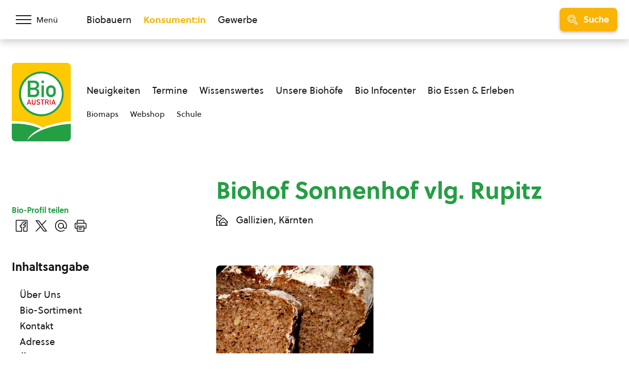

--- FILE ---
content_type: text/html; charset=UTF-8
request_url: https://staging.bio-austria.at/biobauer/biohof-sonnenhof-vlg-rupitz/
body_size: 17329
content:
<!DOCTYPE html>
<html class="no-js" lang="de-DE">
<head>
    <meta charset="UTF-8">
    <meta name="viewport" content="width=device-width, initial-scale=1, maximum-scale=1" >
    <link rel="profile" href="https://gmpg.org/xfn/11">
    <title>Biohof Sonnenhof vlg. Rupitz &#8211; BIO AUSTRIA</title>
<meta name='robots' content='noindex, nofollow' />
	<style>img:is([sizes="auto" i], [sizes^="auto," i]) { contain-intrinsic-size: 3000px 1500px }</style>
	<link rel="preload" href="https://staging.bio-austria.at/app/themes/bioaustria/dist/fonts/Soleil-Regular.woff2" as="font" type="font/woff2" crossorigin>
<link rel="alternate" type="application/rss+xml" title="BIO AUSTRIA &raquo; Feed" href="https://staging.bio-austria.at/feed/" />
<link rel="alternate" type="text/calendar" title="BIO AUSTRIA &raquo; iCal Feed" href="https://staging.bio-austria.at/events/?ical=1" />
<link rel="icon" href="/app/themes/bioaustria/dist/favicon/favicon.ico" sizes="any"><link rel="icon" href="/app/themes/bioaustria/dist/favicon/icon.svg" type="image/svg+xml"><link rel="apple-touch-icon" href="/app/themes/bioaustria/dist/favicon/apple-touch-icon.png"><link rel="manifest" href="/app/themes/bioaustria/dist/favicon/manifest.json" crossOrigin="use-credentials"><style id='safe-svg-svg-icon-style-inline-css' type='text/css'>
.safe-svg-cover{text-align:center}.safe-svg-cover .safe-svg-inside{display:inline-block;max-width:100%}.safe-svg-cover svg{fill:currentColor;height:100%;max-height:100%;max-width:100%;width:100%}

</style>
<link data-minify="1" rel='stylesheet' id='eeb-css-frontend-css' href='https://staging.bio-austria.at/app/cache/min/1/app/plugins/email-encoder-bundle/assets/css/style.css?ver=1768227975' type='text/css' media='all' />
<link rel='stylesheet' id='search-filter-plugin-styles-css' href='https://staging.bio-austria.at/app/plugins/search-filter-pro/public/assets/css/search-filter.min.css?ver=2.5.21' type='text/css' media='all' />
<link data-minify="1" rel='stylesheet' id='wp-members-css' href='https://staging.bio-austria.at/app/cache/min/1/app/plugins/wp-members/assets/css/forms/generic-no-float.css?ver=1762879411' type='text/css' media='all' />
<link data-minify="1" rel='stylesheet' id='woda-main-css' href='https://staging.bio-austria.at/app/cache/min/1/app/themes/bioaustria/dist/css/main-BB1f63xB.css?ver=1768227975' type='text/css' media='all' />
<link data-minify="1" rel='stylesheet' id='woda-print-css' href='https://staging.bio-austria.at/app/cache/min/1/app/themes/bioaustria/dist/css/print-DRNN1xWj.css?ver=1762879411' type='text/css' media='all' />
<style id='rocket-lazyload-inline-css' type='text/css'>
.rll-youtube-player{position:relative;padding-bottom:56.23%;height:0;overflow:hidden;max-width:100%;}.rll-youtube-player:focus-within{outline: 2px solid currentColor;outline-offset: 5px;}.rll-youtube-player iframe{position:absolute;top:0;left:0;width:100%;height:100%;z-index:100;background:0 0}.rll-youtube-player img{bottom:0;display:block;left:0;margin:auto;max-width:100%;width:100%;position:absolute;right:0;top:0;border:none;height:auto;-webkit-transition:.4s all;-moz-transition:.4s all;transition:.4s all}.rll-youtube-player img:hover{-webkit-filter:brightness(75%)}.rll-youtube-player .play{height:100%;width:100%;left:0;top:0;position:absolute;background:url(https://staging.bio-austria.at/app/plugins/wp-rocket/assets/img/youtube.png) no-repeat center;background-color: transparent !important;cursor:pointer;border:none;}.wp-embed-responsive .wp-has-aspect-ratio .rll-youtube-player{position:absolute;padding-bottom:0;width:100%;height:100%;top:0;bottom:0;left:0;right:0}
</style>
<script type="text/javascript" src="https://staging.bio-austria.at/wp/wp-includes/js/jquery/jquery.js?ver=3.7.1" id="jquery-core-js"></script>
<script type="text/javascript" src="https://staging.bio-austria.at/wp/wp-includes/js/jquery/jquery-migrate.js?ver=3.4.1" id="jquery-migrate-js"></script>
<script type="text/javascript" src="https://staging.bio-austria.at/app/plugins/email-encoder-bundle/assets/js/custom.js?ver=2c542c9989f589cd5318f5cef6a9ecd7" id="eeb-js-frontend-js"></script>
<script type="text/javascript" id="search-filter-plugin-build-js-extra">
/* <![CDATA[ */
var SF_LDATA = {"ajax_url":"https:\/\/staging.bio-austria.at\/wp\/wp-admin\/admin-ajax.php","home_url":"https:\/\/staging.bio-austria.at\/","extensions":[]};
/* ]]> */
</script>
<script type="text/javascript" src="https://staging.bio-austria.at/app/plugins/search-filter-pro/public/assets/js/search-filter-build.min.js?ver=2.5.21" id="search-filter-plugin-build-js"></script>
<script type="text/javascript" src="https://staging.bio-austria.at/app/plugins/search-filter-pro/public/assets/js/chosen.jquery.min.js?ver=2.5.21" id="search-filter-plugin-chosen-js"></script>
<link rel="https://api.w.org/" href="https://staging.bio-austria.at/wp-json/" /><link rel="alternate" title="JSON" type="application/json" href="https://staging.bio-austria.at/wp-json/wp/v2/acm_profile/149304" /><link rel="EditURI" type="application/rsd+xml" title="RSD" href="https://staging.bio-austria.at/wp/xmlrpc.php?rsd" />
<meta name="generator" content="WordPress 6.7.4" />
<link rel="canonical" href="https://staging.bio-austria.at/biobauer/biohof-sonnenhof-vlg-rupitz/" />
<link rel='shortlink' href='https://staging.bio-austria.at/?p=149304' />
<link rel="alternate" title="oEmbed (JSON)" type="application/json+oembed" href="https://staging.bio-austria.at/wp-json/oembed/1.0/embed?url=https%3A%2F%2Fstaging.bio-austria.at%2Fbiobauer%2Fbiohof-sonnenhof-vlg-rupitz%2F" />
<link rel="alternate" title="oEmbed (XML)" type="text/xml+oembed" href="https://staging.bio-austria.at/wp-json/oembed/1.0/embed?url=https%3A%2F%2Fstaging.bio-austria.at%2Fbiobauer%2Fbiohof-sonnenhof-vlg-rupitz%2F&#038;format=xml" />
<meta name="tec-api-version" content="v1"><meta name="tec-api-origin" content="https://staging.bio-austria.at"><link rel="alternate" href="https://staging.bio-austria.at/wp-json/tribe/events/v1/" /><style>@font-face{font-family:'Arsilon';src:url("https://staging.bio-austria.at/app/themes/bioaustria/dist/fonts/Arsilon.woff2")format("woff2"),url("https://staging.bio-austria.at/app/themes/bioaustria/dist/fonts/Arsilon.woff")format("woff");font-weight:400;font-display:swap;}
@font-face{font-family:'Sirba';src:url("https://staging.bio-austria.at/app/themes/bioaustria/dist/fonts/Sirba-Black.woff2")format("woff2"),url("https://staging.bio-austria.at/app/themes/bioaustria/dist/fonts/Sirba-Black.woff")format("woff");font-weight:900;font-display:swap;}
@font-face{font-family:'Sirba';src:url("https://staging.bio-austria.at/app/themes/bioaustria/dist/fonts/Sirba-Bold.woff2")format("woff2"),url("https://staging.bio-austria.at/app/themes/bioaustria/dist/fonts/Sirba-Bold.woff")format("woff");font-weight:700;font-display:swap;}
@font-face{font-family:'Sirba';src:url("https://staging.bio-austria.at/app/themes/bioaustria/dist/fonts/Sirba-Italic.woff2")format("woff2"),url("https://staging.bio-austria.at/app/themes/bioaustria/dist/fonts/Sirba-Italic.woff")format("woff");font-weight:400;font-style:italic;font-display:swap;}
@font-face{font-family:'Sirba';src:url("https://staging.bio-austria.at/app/themes/bioaustria/dist/fonts/Sirba-Regular.woff2")format("woff2"),url("https://staging.bio-austria.at/app/themes/bioaustria/dist/fonts/Sirba-Regular.woff")format("woff");font-weight:400;font-display:swap;}
@font-face{font-family:'Soleil';src:url("https://staging.bio-austria.at/app/themes/bioaustria/dist/fonts/Soleil-Bold.woff2")format("woff2"),url("https://staging.bio-austria.at/app/themes/bioaustria/dist/fonts/Soleil-Bold.woff")format("woff");font-weight:700;font-display:swap;}
@font-face{font-family:'Soleil';src:url("https://staging.bio-austria.at/app/themes/bioaustria/dist/fonts/Soleil-Extrabold.woff2")format("woff2"),url("https://staging.bio-austria.at/app/themes/bioaustria/dist/fonts/Soleil-Extrabold.woff")format("woff");font-weight:800;font-display:swap;}
@font-face{font-family:'Soleil';src:url("https://staging.bio-austria.at/app/themes/bioaustria/dist/fonts/Soleil-Italic.woff2")format("woff2"),url("https://staging.bio-austria.at/app/themes/bioaustria/dist/fonts/Soleil-Italic.woff")format("woff");font-weight:400;font-style:italic;font-display:swap;}
@font-face{font-family:'Soleil';src:url("https://staging.bio-austria.at/app/themes/bioaustria/dist/fonts/Soleil-Regular.woff2")format("woff2"),url("https://staging.bio-austria.at/app/themes/bioaustria/dist/fonts/Soleil-Regular.woff")format("woff");font-weight:400;font-display:swap;}
@font-face{font-family:'lg';src:url("https://staging.bio-austria.at/app/themes/bioaustria/dist/fonts/lg.woff")format("woff"),url("https://staging.bio-austria.at/app/themes/bioaustria/dist/fonts/lg.ttf")format("truetype");font-weight:400;font-display:swap;}</style><noscript><style id="rocket-lazyload-nojs-css">.rll-youtube-player, [data-lazy-src]{display:none !important;}</style></noscript></head>
<body class="acm_profile-template-default single single-acm_profile postid-149304 wp-embed-responsive tribe-no-js domain-konsument">
    <div id="root">
                        <header class="header">
            <div id="header-main" class="header__top">
                <div class="header__container header__container--top container">
                    <div class="header__left">
                        <div class="header__menu-toggle">
                            <button id="main-menu-toggle" class="menu-toggle menu-toggle--menu" aria-label="Menü öffnen/schließen">
                                <span class="menu-toggle__hamburger">
                                    <span></span>
                                </span>
                                    <span class="menu-toggle__label">
                                    <span>Menü</span>
                                    <span>Schließen</span>
                                </span>
                            </button>
                        </div>
                    </div>
                    <div class="header__mid">
                        <div class="header__split">
                                    <ul  class="nav-menu">
            <li class="">
                <a
                    href="https://staging.bio-austria.at/bio-bauern/"
                    aria-label="Zum Biobauern Bereich wechseln"
                >Biobauern</a>
            </li>
            <li class="current-menu-item">
                <a
                    href="https://staging.bio-austria.at/bio-konsument/"
                    aria-label="Zum Konsument:innen Bereich wechseln"
                >Konsument:in</a>
            </li>
            <li class="">
                <a
                    href="https://staging.bio-austria.at/bio-partner/"
                    aria-label="Zum Bereich für Gewerbe wechseln"
                >Gewerbe</a>
            </li>
        </ul>
                                                            </div>
                    </div>
                    <div class="header__right">
                        <div class="header__search-toggle">
                            <button id="search-toggle" class="menu-toggle menu-toggle--search button button--yellow button--icon button--md">
                                        <i  class="icon button__icon"><svg version="1.1" id="Layer_1" xmlns="http://www.w3.org/2000/svg" x="0" y="0" viewBox="0 0 24 24" xml:space="preserve"><path d="M9.608 15.522a5.92 5.92 0 01-5.914-5.914 5.92 5.92 0 015.914-5.914 5.92 5.92 0 015.914 5.914 5.92 5.92 0 01-5.914 5.914zm0-10.328c-2.434 0-4.414 1.98-4.414 4.414s1.98 4.414 4.414 4.414 4.414-1.98 4.414-4.414-1.98-4.414-4.414-4.414z"/><path d="M21.411 24.006c-.694 0-1.345-.27-1.835-.76l-5.264-5.264a9.553 9.553 0 01-6.706 1.022 9.537 9.537 0 01-6.058-4.165C-1.336 10.396-.068 4.436 4.374 1.552A9.551 9.551 0 019.589.006a9.581 9.581 0 018.07 4.372 9.666 9.666 0 01.319 9.933l5.267 5.265c.49.49.76 1.142.76 1.835 0 .694-.271 1.345-.76 1.835s-1.141.76-1.834.76zm-6.986-7.721c.2 0 .389.078.531.22l5.68 5.68c.207.207.482.321.775.321a1.093 1.093 0 00.774-1.87l-5.648-5.646a.751.751 0 01-.134-.972 8.113 8.113 0 00-.001-8.824A8.049 8.049 0 0011.29 1.68a8.062 8.062 0 00-6.1 1.13C3.378 3.987 2.131 5.803 1.68 7.923s-.051 4.286 1.126 6.099a8.049 8.049 0 005.112 3.514 8.059 8.059 0 006.1-1.13.743.743 0 01.407-.121z"/></svg></i>
                                        <span class="menu-toggle__label">Suche</span>
                            </button>
                        </div>
                                                <span class="header__slogan"><span>Bio,</span>
<span>lebendig,</span>
<span>und voller Vielfalt.</span></span>                                <a  class="logo header__logo header__logo--top" href="https://staging.bio-austria.at/bio-konsument/">
                        <img
                src="https://staging.bio-austria.at/app/themes/bioaustria/dist/images/bio-austria-logo.svg"
                alt="Bio Austria Logo"
                width="60"
                height="80">
                </a>
                            </div>
                </div>
            </div>
            <div class="header__bottom">
                <div class="header__container header__container--bottom container">
                    <div class="header__left">
                                <a  class="logo header__logo header__logo--bottom" href="https://staging.bio-austria.at/bio-konsument/">
                        <img
                src="https://staging.bio-austria.at/app/themes/bioaustria/dist/images/bio-austria-logo.svg"
                alt="Bio Austria Logo"
                width="120"
                height="160">
                </a>
                            </div>
                    <div class="header__mid">
                        <div class="header__nav-wrap">
                            <ul id="menu-konsument-navigation" class="nav-menu nav-menu--primary"><li id="menu-item-87579" class="menu-item menu-item-type-post_type menu-item-object-page menu-item-87579"><a href="https://staging.bio-austria.at/bio-konsument/neuigkeiten/">Neuigkeiten</a></li>
<li id="menu-item-87580" class="menu-item menu-item-type-post_type menu-item-object-page menu-item-87580"><a href="https://staging.bio-austria.at/bio-konsument/termine/">Termine</a></li>
<li id="menu-item-87581" class="menu-item menu-item-type-post_type menu-item-object-page menu-item-87581"><a href="https://staging.bio-austria.at/bio-konsument/was-ist-bio/">Wissenswertes</a></li>
<li id="menu-item-96676" class="menu-item menu-item-type-post_type menu-item-object-page menu-item-96676"><a href="https://staging.bio-austria.at/bio-konsument/unsere-biobaeuerinnen-und-bauern/">Unsere Biohöfe</a></li>
<li id="menu-item-87583" class="menu-item menu-item-type-post_type menu-item-object-page menu-item-87583"><a href="https://staging.bio-austria.at/bio-konsument/bio-infocenter/">Bio Infocenter</a></li>
<li id="menu-item-98165" class="menu-item menu-item-type-post_type menu-item-object-page menu-item-98165"><a href="https://staging.bio-austria.at/bio-konsument/bio-erleben/" title="#">Bio Essen &#038; Erleben</a></li>
</ul><ul id="menu-konsument-navigation-2" class="nav-menu nav-menu--secondary"><li id="menu-item-99418" class="menu-item menu-item-type-custom menu-item-object-custom menu-item-99418"><a href="https://staging.bio-austria.at/biomap/">Biomaps</a></li>
<li id="menu-item-99419" class="menu-item menu-item-type-custom menu-item-object-custom menu-item-99419"><a href="https://shop.bio-austria.at/">Webshop</a></li>
<li id="menu-item-138835" class="menu-item menu-item-type-custom menu-item-object-custom menu-item-138835"><a href="https://staging.bio-austria.at/bio-konsument/bio-infocenter/schule/">Schule</a></li>
</ul>                        </div>
                    </div>
                    <div class="header__right"></div>
                </div>
            </div>
        </header>
                        <div id="search-bar" class="search-bar">
            <div class="search-bar__container">
                <div class="search-bar__form">
                            <div  class="search-form">
            <form role="search" method="get" class="search-form__form" action="https://staging.bio-austria.at/suche/">
                <label>
                    <span class="screen-reader-text">Suche</span>
                    <input type="search" class="search-field" placeholder="Neuigkeiten, Termine, &nbsp;…" value="" name="_sf_s">
                            <i  class="icon"><svg version="1.1" id="Layer_1" xmlns="http://www.w3.org/2000/svg" x="0" y="0" viewBox="0 0 24 24" xml:space="preserve"><path d="M9.608 15.522a5.92 5.92 0 01-5.914-5.914 5.92 5.92 0 015.914-5.914 5.92 5.92 0 015.914 5.914 5.92 5.92 0 01-5.914 5.914zm0-10.328c-2.434 0-4.414 1.98-4.414 4.414s1.98 4.414 4.414 4.414 4.414-1.98 4.414-4.414-1.98-4.414-4.414-4.414z"/><path d="M21.411 24.006c-.694 0-1.345-.27-1.835-.76l-5.264-5.264a9.553 9.553 0 01-6.706 1.022 9.537 9.537 0 01-6.058-4.165C-1.336 10.396-.068 4.436 4.374 1.552A9.551 9.551 0 019.589.006a9.581 9.581 0 018.07 4.372 9.666 9.666 0 01.319 9.933l5.267 5.265c.49.49.76 1.142.76 1.835 0 .694-.271 1.345-.76 1.835s-1.141.76-1.834.76zm-6.986-7.721c.2 0 .389.078.531.22l5.68 5.68c.207.207.482.321.775.321a1.093 1.093 0 00.774-1.87l-5.648-5.646a.751.751 0 01-.134-.972 8.113 8.113 0 00-.001-8.824A8.049 8.049 0 0011.29 1.68a8.062 8.062 0 00-6.1 1.13C3.378 3.987 2.131 5.803 1.68 7.923s-.051 4.286 1.126 6.099a8.049 8.049 0 005.112 3.514 8.059 8.059 0 006.1-1.13.743.743 0 01.407-.121z"/></svg></i>
                        </label>
                <did style="display:none;">
                    <input type="hidden" value="konsument" name="d">
                </did>
                <input type="submit" class="search-submit" value="Finden">
            </form>
        </div>
                            <button class="search-bar__close" data-se-toggle>        <i  class="icon"><svg xmlns="http://www.w3.org/2000/svg" viewBox="0 0 24 24"><path d="M14.3 12.179a.25.25 0 010-.354l9.263-9.262A1.5 1.5 0 0021.439.442L12.177 9.7a.25.25 0 01-.354 0L2.561.442A1.5 1.5 0 00.439 2.563L9.7 11.825a.25.25 0 010 .354L.439 21.442a1.5 1.5 0 002.122 2.121l9.262-9.263a.25.25 0 01.354 0l9.262 9.263a1.5 1.5 0 002.122-2.121z"/></svg></i>
        </button>
                </div>
            </div>
        </div>
                        <div id="mobile-menu" class="mobile-menu">
            <div class="mobile-menu__domain-menu">
                        <ul  class="nav-menu nav-menu--nowrap">
            <li class="">
                <a
                    href="https://staging.bio-austria.at/bio-bauern/"
                    aria-label="Zum Biobauern Bereich wechseln"
                >Biobauern</a>
            </li>
            <li class="current-menu-item">
                <a
                    href="https://staging.bio-austria.at/bio-konsument/"
                    aria-label="Zum Konsument:innen Bereich wechseln"
                >Konsument:in</a>
            </li>
            <li class="">
                <a
                    href="https://staging.bio-austria.at/bio-partner/"
                    aria-label="Zum Bereich für Gewerbe wechseln"
                >Gewerbe</a>
            </li>
        </ul>
                    </div>
            <div class="mobile-menu__scroll-container">
                <div class="mobile-menu__top">
                            <a  class="logo mobile-menu__logo" href="https://staging.bio-austria.at/bio-konsument/">
                        <img
                src="https://staging.bio-austria.at/app/themes/bioaustria/dist/images/bio-austria-logo.svg"
                alt="Bio Austria Logo"
                width="120"
                height="160">
                </a>
                            <div class="mobile-menu__search">
                                <div  class="search-form">
            <form role="search" method="get" class="search-form__form" action="https://staging.bio-austria.at/suche/">
                <label>
                    <span class="screen-reader-text">Suche</span>
                    <input type="search" class="search-field" placeholder="Neuigkeiten, Termine, &nbsp;…" value="" name="_sf_s">
                            <i  class="icon"><svg version="1.1" id="Layer_1" xmlns="http://www.w3.org/2000/svg" x="0" y="0" viewBox="0 0 24 24" xml:space="preserve"><path d="M9.608 15.522a5.92 5.92 0 01-5.914-5.914 5.92 5.92 0 015.914-5.914 5.92 5.92 0 015.914 5.914 5.92 5.92 0 01-5.914 5.914zm0-10.328c-2.434 0-4.414 1.98-4.414 4.414s1.98 4.414 4.414 4.414 4.414-1.98 4.414-4.414-1.98-4.414-4.414-4.414z"/><path d="M21.411 24.006c-.694 0-1.345-.27-1.835-.76l-5.264-5.264a9.553 9.553 0 01-6.706 1.022 9.537 9.537 0 01-6.058-4.165C-1.336 10.396-.068 4.436 4.374 1.552A9.551 9.551 0 019.589.006a9.581 9.581 0 018.07 4.372 9.666 9.666 0 01.319 9.933l5.267 5.265c.49.49.76 1.142.76 1.835 0 .694-.271 1.345-.76 1.835s-1.141.76-1.834.76zm-6.986-7.721c.2 0 .389.078.531.22l5.68 5.68c.207.207.482.321.775.321a1.093 1.093 0 00.774-1.87l-5.648-5.646a.751.751 0 01-.134-.972 8.113 8.113 0 00-.001-8.824A8.049 8.049 0 0011.29 1.68a8.062 8.062 0 00-6.1 1.13C3.378 3.987 2.131 5.803 1.68 7.923s-.051 4.286 1.126 6.099a8.049 8.049 0 005.112 3.514 8.059 8.059 0 006.1-1.13.743.743 0 01.407-.121z"/></svg></i>
                        </label>
                <did style="display:none;">
                    <input type="hidden" value="konsument" name="d">
                </did>
                <input type="submit" class="search-submit" value="Finden">
            </form>
        </div>
                            </div>
                    <div></div>
                </div>
                <div class="mobile-menu__menu-wrap">
                    <div class="mobile-menu__menu">
                                                <ul id="menu-konsument-hauptmenue" class="nav-menu nav-menu--main"><li id="menu-item-87164" class="menu-item menu-item-type-custom menu-item-object-custom menu-item-has-children menu-item-87164"><a href="#">Aktuelles</a>
<ul class="sub-menu">
	<li id="menu-item-96270" class="menu-item menu-item-type-post_type menu-item-object-page menu-item-96270"><a href="https://staging.bio-austria.at/bio-konsument/neuigkeiten/">Neuigkeiten</a></li>
	<li id="menu-item-96271" class="menu-item menu-item-type-post_type menu-item-object-page menu-item-96271"><a href="https://staging.bio-austria.at/bio-konsument/termine/">Termine</a></li>
</ul>
</li>
<li id="menu-item-96276" class="menu-item menu-item-type-post_type menu-item-object-page menu-item-has-children menu-item-96276"><a href="https://staging.bio-austria.at/bio-konsument/was-ist-bio/">Wissenswertes zu Bio</a>
<ul class="sub-menu">
	<li id="menu-item-96279" class="menu-item menu-item-type-post_type menu-item-object-page menu-item-96279"><a href="https://staging.bio-austria.at/bio-konsument/was-ist-bio/was-bedeutet-bio/">Was ist Bio?</a></li>
	<li id="menu-item-87175" class="menu-item menu-item-type-post_type menu-item-object-page menu-item-87175"><a href="https://staging.bio-austria.at/bio-konsument/was-ist-bio/bio-einfach-verstehen/">Bio einfach verstehen?</a></li>
	<li id="menu-item-96281" class="menu-item menu-item-type-post_type menu-item-object-page menu-item-96281"><a href="https://staging.bio-austria.at/bio-konsument/was-ist-bio/wir-schauen-aufs-ganze/">Wir schauen aufs Ganze</a></li>
	<li id="menu-item-87195" class="menu-item menu-item-type-post_type menu-item-object-page menu-item-87195"><a href="https://staging.bio-austria.at/bio-konsument/was-ist-bio/faq/">FAQ</a></li>
</ul>
</li>
<li id="menu-item-96316" class="menu-item menu-item-type-post_type menu-item-object-page menu-item-has-children menu-item-96316"><a href="https://staging.bio-austria.at/bio-konsument/unsere-biobaeuerinnen-und-bauern/">Unsere Biobäuerinnen und -bauern</a>
<ul class="sub-menu">
	<li id="menu-item-96326" class="menu-item menu-item-type-post_type menu-item-object-page menu-item-96326"><a href="https://staging.bio-austria.at/bio-konsument/unsere-biobaeuerinnen-und-bauern/auszeichnungen/">Auszeichnungen</a></li>
	<li id="menu-item-87200" class="menu-item menu-item-type-post_type menu-item-object-page menu-item-87200"><a href="https://staging.bio-austria.at/bio-konsument/unsere-biobaeuerinnen-und-bauern/schaubauernhoefe/">Schau zum Biobauernhof</a></li>
	<li id="menu-item-87201" class="menu-item menu-item-type-post_type menu-item-object-page menu-item-87201"><a href="https://staging.bio-austria.at/bio-konsument/unsere-biobaeuerinnen-und-bauern/info-bio-baeuerinnen/">Info Bio-Bäuerinnen</a></li>
	<li id="menu-item-87185" class="menu-item menu-item-type-custom menu-item-object-custom menu-item-87185"><a href="https://staging.bio-austria.at/bio-konsument/bauernprofile/">Unsere <span class="small-caps">BIO AUSTRIA</span> Betriebe</a></li>
</ul>
</li>
<li id="menu-item-87184" class="menu-item menu-item-type-post_type menu-item-object-page menu-item-has-children menu-item-87184"><a href="https://staging.bio-austria.at/bio-konsument/bio-infocenter/">Bio-Infocenter</a>
<ul class="sub-menu">
	<li id="menu-item-87197" class="menu-item menu-item-type-post_type menu-item-object-page menu-item-87197"><a href="https://staging.bio-austria.at/bio-konsument/downloadcenter/">Downloadcenter</a></li>
	<li id="menu-item-87203" class="menu-item menu-item-type-post_type menu-item-object-page menu-item-87203"><a href="https://staging.bio-austria.at/bio-konsument/biolife/">BioLife</a></li>
	<li id="menu-item-96368" class="menu-item menu-item-type-custom menu-item-object-custom menu-item-96368"><a href="https://staging.bio-austria.at/bio-konsument/bio-infocenter/#biolife-einkaufsfuehrer-broschueren">Einkaufsführer, Broschüren</a></li>
	<li id="menu-item-87177" class="menu-item menu-item-type-custom menu-item-object-custom menu-item-87177"><a href="https://staging.bio-austria.at/biomap/">Biomaps</a></li>
	<li id="menu-item-98668" class="menu-item menu-item-type-custom menu-item-object-custom menu-item-98668"><a href="https://staging.bio-austria.at/bio-konsument/bio-infocenter/#bio-produkte-produktkarten-lebensmittel-der-woche">Bio-Produkte</a></li>
	<li id="menu-item-98669" class="menu-item menu-item-type-custom menu-item-object-custom menu-item-98669"><a href="https://staging.bio-austria.at/bio-konsument/bio-infocenter/#bio-rezepte-rezept-einsenden">Bio-Rezepte</a></li>
	<li id="menu-item-96370" class="menu-item menu-item-type-custom menu-item-object-custom menu-item-96370"><a href="https://staging.bio-austria.at/bio-konsument/downloadcenter/?_sft_k_downloadtyp=filme">Filme</a></li>
	<li id="menu-item-148174" class="menu-item menu-item-type-custom menu-item-object-custom menu-item-148174"><a href="https://staging.bio-austria.at/bio-konsument/was-ist-bio/bio-einfach-verstehen/#bio-austria-podcast-lets-talk-about-bio">Podcast Let´s talk about Bio</a></li>
	<li id="menu-item-139343" class="menu-item menu-item-type-post_type menu-item-object-page menu-item-139343"><a href="https://staging.bio-austria.at/bio-konsument/bio-infocenter/schule/">Bio für Kinder und Schulen</a></li>
</ul>
</li>
<li id="menu-item-98164" class="menu-item menu-item-type-post_type menu-item-object-page menu-item-has-children menu-item-98164"><a href="https://staging.bio-austria.at/bio-konsument/bio-erleben/" title="#">Bio Essen &#038; Erleben</a>
<ul class="sub-menu">
	<li id="menu-item-151945" class="menu-item menu-item-type-custom menu-item-object-custom menu-item-151945"><a href="https://staging.bio-austria.at/bio-konsument/bio-erleben/#bio-urlaub">Bio-Urlaub</a></li>
	<li id="menu-item-151942" class="menu-item menu-item-type-custom menu-item-object-custom menu-item-151942"><a href="https://staging.bio-austria.at/bio-konsument/bio-erleben/#bio-freizeit">Bio-Freizeit</a></li>
	<li id="menu-item-134777" class="menu-item menu-item-type-custom menu-item-object-custom menu-item-134777"><a href="https://staging.bio-austria.at/bio-konsument/bio-erleben/#urlaub-am-biobauernhof">Urlaub am Biobauernhof</a></li>
	<li id="menu-item-151946" class="menu-item menu-item-type-custom menu-item-object-custom menu-item-151946"><a href="https://staging.bio-austria.at/bio-konsument/bio-erleben/#bio-gastronomie">Bio-Gastronomie</a></li>
	<li id="menu-item-87187" class="menu-item menu-item-type-post_type menu-item-object-page menu-item-87187"><a href="https://staging.bio-austria.at/bio-konsument/bio-erleben/bio-gastro-trophy/">BIO GASTRO TROPHY</a></li>
</ul>
</li>
<li id="menu-item-87233" class="menu-item menu-item-type-custom menu-item-object-custom menu-item-has-children menu-item-87233"><a href="https://staging.bio-austria.at/bio-austria/"><span class="small-caps">BIO AUSTRIA</span></a>
<ul class="sub-menu">
	<li id="menu-item-99624" class="menu-item menu-item-type-post_type menu-item-object-page menu-item-99624"><a href="https://staging.bio-austria.at/links-fuer-konsumenten/">Linksammlung für Konsumenten</a></li>
	<li id="menu-item-87262" class="neu menu-item menu-item-type-post_type menu-item-object-page menu-item-87262"><a href="https://staging.bio-austria.at/fotogalerie-konsumenten/">Fotogalerie</a></li>
	<li id="menu-item-87204" class="menu-item menu-item-type-post_type menu-item-object-page menu-item-87204"><a href="https://staging.bio-austria.at/bio-konsument/kontakt/">Kontakt</a></li>
	<li id="menu-item-87264" class="menu-item menu-item-type-post_type menu-item-object-page menu-item-87264"><a href="https://staging.bio-austria.at/newsletter/">Newsletter Anmeldung</a></li>
</ul>
</li>
</ul>                    </div>
                </div>
            </div>
        </div>
        <main id="site-content" role="main">
    <script type="application/ld+json">{
    "@context": "https://schema.org",
    "@type": "LocalBusiness",
    "name": "Biohof Sonnenhof vlg. Rupitz",
    "description": "Bio-Betrieb Biohof Sonnenhof vlg. Rupitz in Gallizien, Mitglied bei Bio Austria",
    "url": "https://staging.bio-austria.at/biobauer/biohof-sonnenhof-vlg-rupitz/",
    "address": {
        "@type": "PostalAddress",
        "streetAddress": "Goritschach 10",
        "postalCode": "9132",
        "addressLocality": "Gallizien",
        "addressRegion": "Kärnten",
        "addressCountry": "AT"
    },
    "email": "naturkindergarten@gmx.at",
    "sameAs": [
        "https://www.schuleambauernhof.at/betrieb/katrin-freimuth/"
    ],
    "additionalType": [
        "https://schema.org/Store",
        "https://schema.org/FoodEstablishment"
    ],
    "knowsAbout": "Organic Agriculture"
}</script>        <div class="container container--sidebar-content">
            <article id="cs-ueber-uns" class="block-content content content--offset article toc-container">
                        <header  class="single-header content__header single-header--acm_profile single-header--no-image">
            <div class="single-header__content">
                <h1 class="single-header__title">Biohof Sonnenhof vlg. Rupitz</h1>
                <span class="single-header__sub">        <ul  class="inline-list inline-list--gap-lg">
            <li>        <div  class="icon-text icon-text--lg">
            <i class="icon-text__icon"><svg version="1.1" id="Regular" xmlns="http://www.w3.org/2000/svg" x="0" y="0" viewBox="0 0 24 24" xml:space="preserve"><path d="M.749 24.003a.75.75 0 01-.75-.75V7.503a6.04 6.04 0 013.367-5.387 5.932 5.932 0 012.625-.609 6.045 6.045 0 015.401 3.366.75.75 0 01-1.347.658 4.536 4.536 0 00-4.052-2.524c-.686 0-1.348.154-1.968.456a4.531 4.531 0 00-2.526 4.04h7.5a.75.75 0 010 1.5h-7.5v3h2.25a.75.75 0 010 1.5h-2.25v9h2.25a.75.75 0 010 1.5h-3z"/><path d="M6.749 24.003a.75.75 0 01-.75-.75v-6.439l-.22.22a.744.744 0 01-1.06 0 .752.752 0 010-1.061l7.939-7.939c.424-.425.99-.659 1.591-.659s1.166.234 1.591.658l7.94 7.94a.752.752 0 01-.53 1.281.743.743 0 01-.53-.22l-.22-.22v6.439a.75.75 0 01-.75.75H6.749zm14.25-1.5v-7.189l-6.219-6.22c-.142-.141-.33-.219-.531-.219s-.389.078-.531.219l-6.219 6.219v7.189h1.5v-3.75a2.252 2.252 0 012.25-2.25h6a2.252 2.252 0 012.25 2.25v3.75h1.5zm-3 0v-3.75a.75.75 0 00-.75-.75h-6a.75.75 0 00-.75.75v3.75h7.5z"/><path d="M14.249 13.878a.796.796 0 01-.13-.011 1.126 1.126 0 01-.983-.983.698.698 0 010-.26c.06-.513.47-.923.983-.983a.717.717 0 01.262 0c.513.06.922.47.982.983a.698.698 0 010 .26c-.061.513-.47.923-.983.983a.798.798 0 01-.131.011z"/></svg></i>
            <span class="icon-text__text">Gallizien, Kärnten</span>        </div>
        </li>        </ul>
        </span>            </div>
                        <div class="farmer-header"><div class="farmer-header__profile-pic"><img src="https://staging.bio-austria.at/app/uploads/acm-media/2EEEED41-DA7E-418D-BFC8-AA260DEAA61C-thumbnail.jpeg" alt="" width="600" height="640"></div><figcaption class="farmer-header__copyright">© © Pixelio.de</figcaption></div>        </header>
        <section class="content__section content__section--farmer-products" id="cs-sortiment">
            <h2>Bio-Sortiment</h2>
                    <ul class="product-list inline-list inline-list--divider inline-list--lg inline-list--green inline-list--float">
            <li>Brot</li><li>Gebäck</li><li>Geflügel</li><li>Honig und Imkereiprodukte</li><li>Liköre</li><li>Mehlspeisen</li><li>Nüsse</li>        </ul>
                <dl class="product-list product-list--details hidden-force">
                            <dt>Brot</dt>
                <dd>
                    <ul class="inline-list inline-list--divider inline-list--green">
                        <li>Brot</li>                    </ul>
                </dd>
                            <dt>Gebäck</dt>
                <dd>
                    <ul class="inline-list inline-list--divider inline-list--green">
                        <li>Gebäck</li>                    </ul>
                </dd>
                            <dt>Geflügel</dt>
                <dd>
                    <ul class="inline-list inline-list--divider inline-list--green">
                        <li>Geflügel</li>                    </ul>
                </dd>
                            <dt>Honig und Imkereiprodukte</dt>
                <dd>
                    <ul class="inline-list inline-list--divider inline-list--green">
                        <li>Honig und Imkereiprodukte</li>                    </ul>
                </dd>
                            <dt>Liköre</dt>
                <dd>
                    <ul class="inline-list inline-list--divider inline-list--green">
                        <li>Liköre</li>                    </ul>
                </dd>
                            <dt>Mehlspeisen</dt>
                <dd>
                    <ul class="inline-list inline-list--divider inline-list--green">
                        <li>Mehlspeisen</li>                    </ul>
                </dd>
                            <dt>Nüsse</dt>
                <dd>
                    <ul class="inline-list inline-list--divider inline-list--green">
                        <li>Nüsse</li>                    </ul>
                </dd>
                    </dl>
                    <div>
                <button  id="toggle-product-details-on" class="button button--icon button--sm" target="_blank" data-toggle-content=".product-list, [data-toggle-content-product-details]" data-toggle-content-product-details="" rel="nofollow noopener nofollow">            <i class="button__icon"><svg version="1.1" id="Layer_1" xmlns="http://www.w3.org/2000/svg" x="0" y="0" viewBox="0 0 24 24" xml:space="preserve"><path d="M7.5 5.25a.75.75 0 010-1.5h2.25a.75.75 0 010 1.5H7.5zM8.25 9a.75.75 0 010-1.5h6a.75.75 0 010 1.5h-6zm0 3.75a.75.75 0 010-1.5h6a.75.75 0 010 1.5h-6zm0 3.75a.75.75 0 010-1.5h6a.75.75 0 010 1.5h-6zm0 3.75a.75.75 0 010-1.5h3a.75.75 0 010 1.5h-3z"/><path d="M1.5 24a.75.75 0 01-.287-1.442c1.388-.578 2.537-1.264 2.537-3.808v-15A3.754 3.754 0 017.5 0H21a2.252 2.252 0 012.25 2.25V6.5c0 .965-.785 1.75-1.75 1.75h-2.75v10.5A5.256 5.256 0 0113.5 24h-12zm12-1.5a3.754 3.754 0 003.75-3.75V2.25c0-.259.044-.511.129-.75H7.5a2.252 2.252 0 00-2.25 2.25v15c0 1.604-.402 2.841-1.224 3.75H13.5zm8-15.75a.25.25 0 00.25-.25V2.25A.75.75 0 0021 1.5h-1.5a.75.75 0 00-.75.75v4.5h2.75z"/></svg></i>
            <span class="button__text">Details anzeigen</span>
        </button><button  class="button button--icon button--sm hidden-force" target="_blank" data-toggle-content=".product-list, [data-toggle-content-product-details]" data-toggle-content-product-details="" rel="nofollow noopener nofollow">            <i class="button__icon"><svg version="1.1" id="Layer_1" xmlns="http://www.w3.org/2000/svg" x="0" y="0" viewBox="0 0 24 24" xml:space="preserve"><path d="M7.5 5.25a.75.75 0 010-1.5h2.25a.75.75 0 010 1.5H7.5zM8.25 9a.75.75 0 010-1.5h6a.75.75 0 010 1.5h-6zm0 3.75a.75.75 0 010-1.5h6a.75.75 0 010 1.5h-6zm0 3.75a.75.75 0 010-1.5h6a.75.75 0 010 1.5h-6zm0 3.75a.75.75 0 010-1.5h3a.75.75 0 010 1.5h-3z"/><path d="M1.5 24a.75.75 0 01-.287-1.442c1.388-.578 2.537-1.264 2.537-3.808v-15A3.754 3.754 0 017.5 0H21a2.252 2.252 0 012.25 2.25V6.5c0 .965-.785 1.75-1.75 1.75h-2.75v10.5A5.256 5.256 0 0113.5 24h-12zm12-1.5a3.754 3.754 0 003.75-3.75V2.25c0-.259.044-.511.129-.75H7.5a2.252 2.252 0 00-2.25 2.25v15c0 1.604-.402 2.841-1.224 3.75H13.5zm8-15.75a.25.25 0 00.25-.25V2.25A.75.75 0 0021 1.5h-1.5a.75.75 0 00-.75.75v4.5h2.75z"/></svg></i>
            <span class="button__text">Einfache Liste anzeigen</span>
        </button>            </div>
                    </section>
                <section class="content__section content__section--contact" id="cs-kontakt">
            <h2>Kontakt</h2>
                    <ul  class="icon-text-list">
                    <li class="icon-text icon-text--lg">
            <i class="icon-text__icon"><svg version="1.1" id="Layer_1" xmlns="http://www.w3.org/2000/svg" x="0" y="0" viewBox="0 0 24 24" xml:space="preserve"><path d="M8.251 24a3.754 3.754 0 01-3.75-3.75V3.75A3.754 3.754 0 018.251 0h7.5a3.754 3.754 0 013.75 3.75v16.5a3.754 3.754 0 01-3.75 3.75h-7.5zm-2.25-3.75a2.252 2.252 0 002.25 2.25h7.5a2.252 2.252 0 002.25-2.25v-.75h-12v.75zm12-2.25V3.75a2.252 2.252 0 00-2.25-2.25h-7.5a2.252 2.252 0 00-2.25 2.25V18h12z"/></svg></i><span id="eeb-549115-220728"></span><script type="text/javascript">(function() {var ml="Bc6efiFrn2Ex_35hsao-C%1l0DtA4",mi="E=DAE9H?734E=IE99J3GE=KE90L=22H=22=>2FE99E9H1GA@@E=IE991GA@@E=IE9951B8CJ3;J<<J3;JE99E99E=:E90L=E9H22HE9H=22=>2FE=DE96AE=:",o="";for(var j=0,l=mi.length;j<l;j++) {o+=ml.charAt(mi.charCodeAt(j)-48);}document.getElementById("eeb-549115-220728").innerHTML = decodeURIComponent(o);}());</script><noscript>*protected email*</noscript>        </li>
                <li class="icon-text icon-text--lg">
            <i class="icon-text__icon"><svg version="1.1" id="Layer_1" xmlns="http://www.w3.org/2000/svg" x="0" y="0" viewBox="0 0 24 24" xml:space="preserve"><path d="M12 23.999a11.92 11.92 0 01-8.484-3.514 11.92 11.92 0 01-3.515-8.484c0-3.205 1.248-6.218 3.514-8.485C5.782 1.25 8.795.001 12 .001s6.218 1.248 8.485 3.514A11.92 11.92 0 0124 12v2.25A3.754 3.754 0 0120.25 18a3.77 3.77 0 01-3.48-2.365A6.009 6.009 0 0112 18c-3.308 0-6-2.692-6-6s2.692-6 6-6 6 2.692 6 6v2.25c0 1.241 1.009 2.25 2.25 2.25s2.25-1.009 2.25-2.25V12c0-2.804-1.092-5.441-3.075-7.424A10.433 10.433 0 0012 1.501a10.431 10.431 0 00-7.424 3.075A10.431 10.431 0 001.501 12a10.43 10.43 0 003.075 7.424 10.428 10.428 0 007.423 3.074c2.257 0 4.494-.746 6.299-2.1a.749.749 0 11.9 1.199A12.049 12.049 0 0112 23.999zM12 7.5c-2.481 0-4.5 2.019-4.5 4.5s2.019 4.5 4.5 4.5 4.5-2.019 4.5-4.5-2.019-4.5-4.5-4.5z"/></svg></i><span id="eeb-930944-240977"></span><script type="text/javascript">(function() {var ml="x%nlucCigEs42eAdoDhakrm-F0.ft3",mi="1M6C1<IBE=K1MA1<<FC73L@1M>2CL4ED72?=E8CEL=21;I8F0JCL1<<1<I1<I53C::1MA1<<FC73L@G372D1<<1M92CL4ED72?=E8CEL=21;I8F0JCL1M61<HC1M9",o="";for(var j=0,l=mi.length;j<l;j++) {o+=ml.charAt(mi.charCodeAt(j)-48);}document.getElementById("eeb-930944-240977").innerHTML = decodeURIComponent(o);}());</script><noscript><a href="javascript:;" data-enc-email="anghexvaqretnegra[at]tzk.ng" class="mailto-link" data-wpel-link="ignore"><span id="eeb-936849-313983"></span><script type="text/javascript">document.getElementById("eeb-936849-313983").innerHTML = eval(decodeURIComponent("%27%6e%61%74%75%72%6b%69%6e%64%65%72%67%61%72%74%65%6e%40%67%6d%78%2e%61%74%27"))</script><noscript>*protected email*</noscript></a></noscript>        </li>
                <li class="icon-text icon-text--lg">
            <i class="icon-text__icon"><svg version="1.1" id="Layer_1" xmlns="http://www.w3.org/2000/svg" x="0" y="0" viewBox="0 0 24 24" xml:space="preserve"><path d="M12 24c-.039 0-.077-.003-.116-.006l-.043-.003a11.88 11.88 0 01-7.045-2.395 11.947 11.947 0 01-2.157-2.097H.75A.749.749 0 11.75 18h22.5a.75.75 0 010 1.5h-1.888a11.952 11.952 0 01-9.151 4.488l-.032.003c-.06.005-.119.009-.179.009zm-3.095-4.5c.824 1.825 1.924 2.932 3 2.993l.228-.002c1.052-.071 2.144-1.178 2.962-2.991h-6.19zm-4.253 0c.328.321.677.621 1.045.896.879.66 1.839 1.17 2.865 1.523-.482-.663-.911-1.472-1.281-2.419H4.652zm12.067 0c-.368.944-.795 1.75-1.276 2.413a10.343 10.343 0 003.902-2.413h-2.626zM.75 6a.75.75 0 010-1.5h1.887A11.955 11.955 0 0111.819.01l.034-.003C11.901.004 11.95 0 12 0c.041 0 .081.003.121.006l.045.003c2.55.029 4.989.857 7.037 2.394A11.987 11.987 0 0121.361 4.5h1.889a.75.75 0 010 1.5H.75zm18.598-1.5a10.38 10.38 0 00-3.909-2.419c.482.663.911 1.472 1.281 2.419h2.628zm-4.253 0c-.824-1.827-1.926-2.934-3.003-2.993l-.222.002c-1.052.07-2.145 1.176-2.964 2.991h6.189zm-7.814 0c.369-.944.796-1.751 1.277-2.413A10.347 10.347 0 004.655 4.5h2.626zM2.953 16.499a.75.75 0 01-.688-.602l-.575-2.876a9.747 9.747 0 01-.19-1.912V8.25a.75.75 0 011.5 0v2.859c0 .542.054 1.086.16 1.618l.021.106.607-1.82a.75.75 0 011.424 0l.607 1.82.021-.106c.106-.532.16-1.076.16-1.618V8.25a.75.75 0 011.5 0v2.859a9.67 9.67 0 01-.19 1.912l-.575 2.875A.752.752 0 016 16.5a.748.748 0 01-.711-.513L4.5 13.622l-.789 2.366A.748.748 0 013 16.5l-.047-.001zm7.5 0a.75.75 0 01-.688-.602l-.575-2.876A9.754 9.754 0 019 11.109V8.25a.75.75 0 011.5 0v2.859c0 .542.054 1.086.16 1.618l.021.106.607-1.82a.75.75 0 011.423 0l.607 1.82.021-.106a8.137 8.137 0 00.16-1.618V8.25a.75.75 0 011.501 0v2.859c0 .641-.063 1.285-.19 1.913l-.575 2.875a.75.75 0 01-.689.602l-.047.001a.748.748 0 01-.711-.513L12 13.622l-.789 2.366a.749.749 0 01-.711.512l-.047-.001zM21 16.5a.748.748 0 01-.711-.513l-.789-2.365-.789 2.366A.749.749 0 0118 16.5l-.044-.001a.75.75 0 01-.69-.602l-.575-2.876a9.8 9.8 0 01-.19-1.912V8.25a.75.75 0 011.499 0v2.859c0 .542.054 1.087.16 1.618l.021.106.607-1.82a.748.748 0 011.422 0l.607 1.82.021-.106A8.14 8.14 0 0021 11.109V8.25a.75.75 0 011.5 0v2.859c0 .641-.063 1.285-.19 1.913l-.575 2.875a.75.75 0 01-.689.602L21 16.5z"/></svg></i><a href="https://www.schuleambauernhof.at/betrieb/katrin-freimuth/" class="icon-text__text" target="_blank" rel="noopener noreferrer nofollow">www.schuleambauernhof.at</a>        </li>
                </ul>
                </section>
        <section class="content__section content__section--address" id="cs-adresse">
            <h2>Adresse</h2>
                    <div  class="icon-text icon-text--lg">
            <i class="icon-text__icon"><svg version="1.1" id="Regular" xmlns="http://www.w3.org/2000/svg" x="0" y="0" viewBox="0 0 24 24" xml:space="preserve"><path d="M.749 24.003a.75.75 0 01-.75-.75V7.503a6.04 6.04 0 013.367-5.387 5.932 5.932 0 012.625-.609 6.045 6.045 0 015.401 3.366.75.75 0 01-1.347.658 4.536 4.536 0 00-4.052-2.524c-.686 0-1.348.154-1.968.456a4.531 4.531 0 00-2.526 4.04h7.5a.75.75 0 010 1.5h-7.5v3h2.25a.75.75 0 010 1.5h-2.25v9h2.25a.75.75 0 010 1.5h-3z"/><path d="M6.749 24.003a.75.75 0 01-.75-.75v-6.439l-.22.22a.744.744 0 01-1.06 0 .752.752 0 010-1.061l7.939-7.939c.424-.425.99-.659 1.591-.659s1.166.234 1.591.658l7.94 7.94a.752.752 0 01-.53 1.281.743.743 0 01-.53-.22l-.22-.22v6.439a.75.75 0 01-.75.75H6.749zm14.25-1.5v-7.189l-6.219-6.22c-.142-.141-.33-.219-.531-.219s-.389.078-.531.219l-6.219 6.219v7.189h1.5v-3.75a2.252 2.252 0 012.25-2.25h6a2.252 2.252 0 012.25 2.25v3.75h1.5zm-3 0v-3.75a.75.75 0 00-.75-.75h-6a.75.75 0 00-.75.75v3.75h7.5z"/><path d="M14.249 13.878a.796.796 0 01-.13-.011 1.126 1.126 0 01-.983-.983.698.698 0 010-.26c.06-.513.47-.923.983-.983a.717.717 0 01.262 0c.513.06.922.47.982.983a.698.698 0 010 .26c-.061.513-.47.923-.983.983a.798.798 0 01-.131.011z"/></svg></i>
            <span class="icon-text__text">        <address  class="address">
                            <span class="address__name">Biohof Sonnenhof vlg. Rupitz</span>
                        <span class="address__address">Goritschach 10<br>9132 Gallizien<br>Kärnten</span>
        </address>
        </span>        </div>
                            <div  class="buttons buttons--address">
            <a  class="button button--icon button--sm" href="https://maps.google.com/maps/search/?api=1&amp;query=Biohof+Sonnenhof+vlg.+Rupitz+Goritschach+10+9132+Gallizien" target="_blank" rel="nofollow noopener nofollow">            <i class="button__icon"><svg version="1.1" id="Layer_1" xmlns="http://www.w3.org/2000/svg" x="0" y="0" viewBox="0 0 24 24" xml:space="preserve"><path d="M12.25 24a.747.747 0 01-.731-.583c-.28-1.222-1.216-4.618-2.18-5.648a64.968 64.968 0 00-.831-.866C6.395 14.726 4 12.258 4 8.25 4 3.701 7.701 0 12.25 0s8.25 3.701 8.25 8.25c0 4.002-2.39 6.467-4.499 8.641-.291.301-.569.586-.835.871-.968 1.035-1.906 4.433-2.186 5.655a.745.745 0 01-.73.583zm0-22.5A6.758 6.758 0 005.5 8.25c0 3.4 2.076 5.539 4.084 7.608.296.305.579.596.85.886.723.773 1.348 2.293 1.816 3.729.469-1.437 1.096-2.96 1.82-3.735.272-.292.556-.584.844-.882C16.928 13.781 19 11.644 19 8.25a6.758 6.758 0 00-6.75-6.75z"/><path d="M12.25 12c-2.068 0-3.75-1.682-3.75-3.75s1.682-3.75 3.75-3.75S16 6.182 16 8.25 14.318 12 12.25 12zm0-6C11.009 6 10 7.009 10 8.25s1.009 2.25 2.25 2.25 2.25-1.009 2.25-2.25S13.491 6 12.25 6z"/></svg></i>
            <span class="button__text">Auf Google Maps anzeigen</span>
        </a><a  class="button button--icon button--sm" href="https://maps.google.com/maps/dir/?api=1&amp;destination=Biohof+Sonnenhof+vlg.+Rupitz+Goritschach+10+9132+Gallizien&amp;travelmode=driving" target="_blank" rel="nofollow noopener nofollow">            <i class="button__icon"><svg version="1.1" id="Layer_1" xmlns="http://www.w3.org/2000/svg" x="0" y="0" viewBox="0 0 24 24" xml:space="preserve"><path d="M5.25 6.375a.717.717 0 01-.131-.012 1.125 1.125 0 01-.982-.982.717.717 0 010-.262c.06-.513.47-.922.982-.982a.717.717 0 01.262 0c.513.06.922.47.982.982a.717.717 0 010 .262c-.06.513-.47.922-.982.982a.717.717 0 01-.131.012z"/><path d="M5.248 13.426a1.486 1.486 0 01-1.18-.576C2.212 10.478 0 7.233 0 5.25 0 2.355 2.355 0 5.25 0s5.25 2.355 5.25 5.25c0 1.98-2.212 5.226-4.068 7.6a1.49 1.49 0 01-1.184.576zM5.25 1.5A3.754 3.754 0 001.5 5.25c0 1.161 1.437 3.719 3.75 6.676C7.563 8.967 9 6.409 9 5.25A3.754 3.754 0 005.25 1.5zm13.5 15.45c-.62 0-1.125-.505-1.125-1.125 0-.573.427-1.048.995-1.115a.796.796 0 01.261 0c.513.06.923.47.983.983a.808.808 0 010 .262c-.06.509-.466.918-.974.982a.745.745 0 01-.14.013z"/><path d="M18.748 24a1.483 1.483 0 01-1.179-.576c-1.856-2.375-4.068-5.62-4.068-7.6 0-2.895 2.355-5.25 5.25-5.25S24 12.929 24 15.824c0 1.979-2.212 5.225-4.068 7.6a1.493 1.493 0 01-1.184.576zm.002-11.926a3.754 3.754 0 00-3.75 3.75c0 1.159 1.437 3.717 3.75 6.676 2.313-2.959 3.75-5.517 3.75-6.676a3.754 3.754 0 00-3.75-3.75zM5.25 19.5a.75.75 0 01-.75-.75v-3a.75.75 0 011.5 0v3a.75.75 0 01-.75.75zm1.5 4.5a2.252 2.252 0 01-2.25-2.25.75.75 0 011.5 0c0 .413.336.75.75.75h1.5a.75.75 0 010 1.5h-1.5zm4.5 0a.75.75 0 010-1.5h1.5a.75.75 0 010 1.5h-1.5z"/></svg></i>
            <span class="button__text">Route planen</span>
        </a>        </div>
                </section>
                <section class="content__section content__section--farmer-hours" id="cs-oeffnuntszeiten">
            <h2>Öffnungszeiten</h2>
                    <div  class="icon-text icon-text--lg">
            <i class="icon-text__icon"><svg version="1.1" id="Regular" xmlns="http://www.w3.org/2000/svg" x="0" y="0" viewBox="0 0 24 24" xml:space="preserve"><path d="M.749 24.003a.75.75 0 01-.75-.75V7.503a6.04 6.04 0 013.367-5.387 5.932 5.932 0 012.625-.609 6.045 6.045 0 015.401 3.366.75.75 0 01-1.347.658 4.536 4.536 0 00-4.052-2.524c-.686 0-1.348.154-1.968.456a4.531 4.531 0 00-2.526 4.04h7.5a.75.75 0 010 1.5h-7.5v3h2.25a.75.75 0 010 1.5h-2.25v9h2.25a.75.75 0 010 1.5h-3z"/><path d="M6.749 24.003a.75.75 0 01-.75-.75v-6.439l-.22.22a.744.744 0 01-1.06 0 .752.752 0 010-1.061l7.939-7.939c.424-.425.99-.659 1.591-.659s1.166.234 1.591.658l7.94 7.94a.752.752 0 01-.53 1.281.743.743 0 01-.53-.22l-.22-.22v6.439a.75.75 0 01-.75.75H6.749zm14.25-1.5v-7.189l-6.219-6.22c-.142-.141-.33-.219-.531-.219s-.389.078-.531.219l-6.219 6.219v7.189h1.5v-3.75a2.252 2.252 0 012.25-2.25h6a2.252 2.252 0 012.25 2.25v3.75h1.5zm-3 0v-3.75a.75.75 0 00-.75-.75h-6a.75.75 0 00-.75.75v3.75h7.5z"/><path d="M14.249 13.878a.796.796 0 01-.13-.011 1.126 1.126 0 01-.983-.983.698.698 0 010-.26c.06-.513.47-.923.983-.983a.717.717 0 01.262 0c.513.06.922.47.982.983a.698.698 0 010 .26c-.061.513-.47.923-.983.983a.798.798 0 01-.131.011z"/></svg></i>
            <span class="icon-text__text">        <h3>Ab-Hof-Verkauf</h3>
        <ul class="special-list special-list--days">
                            <li class="special-list__item">
                    <span class="special-list__label special-list__label--white">Mo</span>
                    <span class="special-list__content">
                        <span>-</span>                    </span>
                </li>
                            <li class="special-list__item">
                    <span class="special-list__label special-list__label--white">Di</span>
                    <span class="special-list__content">
                        <span>-</span>                    </span>
                </li>
                            <li class="special-list__item">
                    <span class="special-list__label">Mi</span>
                    <span class="special-list__content">
                        <span>14:00 bis 18:00 Uhr</span>                    </span>
                </li>
                            <li class="special-list__item">
                    <span class="special-list__label special-list__label--white">Do</span>
                    <span class="special-list__content">
                        <span>-</span>                    </span>
                </li>
                            <li class="special-list__item">
                    <span class="special-list__label">Fr</span>
                    <span class="special-list__content">
                        <span>14:00 bis 18:00 Uhr</span>                    </span>
                </li>
                            <li class="special-list__item">
                    <span class="special-list__label special-list__label--white">Sa</span>
                    <span class="special-list__content">
                        <span>-</span>                    </span>
                </li>
                            <li class="special-list__item">
                    <span class="special-list__label special-list__label--white">So</span>
                    <span class="special-list__content">
                        <span>-</span>                    </span>
                </li>
                            <li class="special-list__item">
                    <span class="special-list__label">*</span>
                    <span class="special-list__content">
                        <span>oder auch nach telefonischer Vereinbarung</span>                    </span>
                </li>
                    </ul>
        </span>        </div>
                </section>
                    </article>
                    <aside id="sidebar"  class="sidebar">
            <div class="sidebar__inner">
                <div class="sidebar__section">
                            <div  class="share">
            <h3 class="share__heading">Bio-Profil teilen</h3>
            <div class="share__list">
                <button aria-label="Auf Facebook teilen" data-sharer="facebook" data-url="https://staging.bio-austria.at/biobauer/biohof-sonnenhof-vlg-rupitz/"><svg id="Outline_Version" data-name="Outline Version" xmlns="http://www.w3.org/2000/svg" viewBox="0 0 24 24"><path d="M1.75 24h10.4a.75.75 0 00.75-.75v-8.5a.75.75 0 00-.75-.75H9.9v-2.5h2.25a.75.75 0 00.75-.75V9.69a4.94 4.94 0 014.94-4.94h1.56v2.5h-1.56a2.44 2.44 0 00-2.44 2.44v1.06a.75.75 0 00.75.75h2.65l-.31 2.5h-2.34a.75.75 0 00-.75.75v8.5a.75.75 0 00.75.75h6.1A1.75 1.75 0 0024 22.25V1.75A1.75 1.75 0 0022.25 0H1.75A1.75 1.75 0 000 1.75v20.5A1.75 1.75 0 001.75 24zM1.5 1.75a.25.25 0 01.25-.25h20.5a.25.25 0 01.25.25v20.5a.25.25 0 01-.25.25H16.9v-7h1.81a1.25 1.25 0 001.24-1.09l.38-3A1.25 1.25 0 0019.08 10H16.9v-.31a.94.94 0 01.94-.94h1.81A1.25 1.25 0 0020.9 7.5v-3a1.25 1.25 0 00-1.25-1.25h-1.81a6.44 6.44 0 00-6.44 6.44V10H9.65a1.25 1.25 0 00-1.25 1.25v3a1.25 1.25 0 001.25 1.25h1.75v7H1.75a.25.25 0 01-.25-.25z"/></svg></button>
                <button aria-label="Auf Twitter teilen" data-sharer="twitter" data-url="https://staging.bio-austria.at/biobauer/biohof-sonnenhof-vlg-rupitz/"><svg viewBox="0 0 24 24" xmlns="http://www.w3.org/2000/svg"><path d="M.059 1l9.266 12.39L0 23.463h2.099l8.163-8.82 6.596 8.82H24l-9.787-13.087L22.892 1h-2.099l-7.518 8.122L7.2 1H.06zm3.086 1.546h3.28l14.488 19.371h-3.28L3.145 2.546z"/></svg></button>
                <button aria-label="Über E-Mail teilen" data-sharer="email" data-url="https://staging.bio-austria.at/biobauer/biohof-sonnenhof-vlg-rupitz/"><svg version="1.1" id="Layer_1" xmlns="http://www.w3.org/2000/svg" x="0" y="0" viewBox="0 0 24 24" xml:space="preserve"><path d="M12 23.999a11.92 11.92 0 01-8.484-3.514 11.92 11.92 0 01-3.515-8.484c0-3.205 1.248-6.218 3.514-8.485C5.782 1.25 8.795.001 12 .001s6.218 1.248 8.485 3.514A11.92 11.92 0 0124 12v2.25A3.754 3.754 0 0120.25 18a3.77 3.77 0 01-3.48-2.365A6.009 6.009 0 0112 18c-3.308 0-6-2.692-6-6s2.692-6 6-6 6 2.692 6 6v2.25c0 1.241 1.009 2.25 2.25 2.25s2.25-1.009 2.25-2.25V12c0-2.804-1.092-5.441-3.075-7.424A10.433 10.433 0 0012 1.501a10.431 10.431 0 00-7.424 3.075A10.431 10.431 0 001.501 12a10.43 10.43 0 003.075 7.424 10.428 10.428 0 007.423 3.074c2.257 0 4.494-.746 6.299-2.1a.749.749 0 11.9 1.199A12.049 12.049 0 0112 23.999zM12 7.5c-2.481 0-4.5 2.019-4.5 4.5s2.019 4.5 4.5 4.5 4.5-2.019 4.5-4.5-2.019-4.5-4.5-4.5z"/></svg></button>
                <button aria-label="Drucken" onclick="window.print()" ><svg version="1.1" id="Layer_1" xmlns="http://www.w3.org/2000/svg" x="0" y="0" viewBox="0 0 24 24" xml:space="preserve"><path d="M5.25 23.999a.75.75 0 01-.75-.75v-5.25H2.25A2.252 2.252 0 010 15.749v-7.5a2.252 2.252 0 012.25-2.25H4.5v-3.75a2.252 2.252 0 012.25-2.25h10.5a2.252 2.252 0 012.25 2.25v3.75h2.25A2.252 2.252 0 0124 8.249v7.5a2.252 2.252 0 01-2.25 2.25H19.5v5.25a.75.75 0 01-.75.75H5.25zm12.75-1.5v-9H6v9h12zm3.75-6a.75.75 0 00.75-.75v-7.5a.75.75 0 00-.75-.75H2.25a.75.75 0 00-.75.75v7.5c0 .414.336.75.75.75H4.5v-3.75a.75.75 0 01.75-.75h13.5a.75.75 0 01.75.75v3.75h2.25zM18 5.999v-3.75a.75.75 0 00-.75-.75H6.75a.75.75 0 00-.75.75v3.75h12z"/><path d="M3.75 10.499a.75.75 0 010-1.5h1.5a.75.75 0 010 1.5h-1.5zm4.5 6a.75.75 0 010-1.5h7.5a.75.75 0 010 1.5h-7.5zm0 3a.75.75 0 010-1.5h5.25a.75.75 0 010 1.5H8.25z"/></svg></button>
                            </div>
        </div>
                </div>
                                        <h3 class="sidebar__heading">Inhaltsangabe</h3>
        <div class="sidebar__section sidebar__section--inset">
                    <nav class="toc">
                    <ul class="toc__list toc__list--l1">
                        <li class="toc__item toc__item--l1">
                <a href="#cs-ueber-uns" class="toc__link">Über Uns</a>            </li>
                        <li class="toc__item toc__item--l1">
                <a href="#cs-sortiment" class="toc__link">Bio-Sortiment</a>            </li>
                        <li class="toc__item toc__item--l1">
                <a href="#cs-kontakt" class="toc__link">Kontakt</a>            </li>
                        <li class="toc__item toc__item--l1">
                <a href="#cs-adresse" class="toc__link">Adresse</a>            </li>
                        <li class="toc__item toc__item--l1">
                <a href="#cs-oeffnuntszeiten" class="toc__link">Öffnungszeiten</a>            </li>
                    </ul>
                </nav>
                </div>
                    </div>
        </aside>
        <button  id="sidebar-toggle" class="button button--icon button--sm button button--primary button--sm button--sidebar-toggle">            <i class="button__icon"><svg version="1.1" id="Layer_1" xmlns="http://www.w3.org/2000/svg" x="0" y="0" viewBox="0 0 24 24" xml:space="preserve"><path d="M8.25 4.498a.75.75 0 010-1.5h15a.75.75 0 010 1.5h-15zm0 9a.75.75 0 010-1.5h15a.75.75 0 010 1.5h-15zm0 9a.75.75 0 010-1.5h15a.75.75 0 010 1.5h-15zM1.5 5.998c-.827 0-1.5-.673-1.5-1.5v-3c0-.827.673-1.5 1.5-1.5h3c.827 0 1.5.673 1.5 1.5v3c0 .827-.673 1.5-1.5 1.5h-3zm0-1.5h3v-3h-3v3zm0 10.5c-.827 0-1.5-.673-1.5-1.5v-3c0-.827.673-1.5 1.5-1.5h3c.827 0 1.5.673 1.5 1.5v3c0 .827-4.5 1.5-4.5 1.5zm0-1.5h3v-3h-3v3zm0 10.5c-.827 0-1.5-.673-1.5-1.5v-3c0-.827.673-1.5 1.5-1.5h3c.827 0 1.5.673 1.5 1.5v3c0 .827-.673 1.5-1.5 1.5h-3zm0-1.5h3v-3h-3v3z"/></svg></i>
            <span class="button__text">Inhaltsangabe öffnen</span>
        </button>        </div>
                <div  class="other-posts">
            <div class="container">
                <div class="other-posts__col_wrap">
                                            <div class="other-posts__col">
                            <h3>Bio-Profile</h3>
                            <ul>
                            <li><a href="https://staging.bio-austria.at/biobauer/biohof-hauser/">Puchheimer Biohofladen</a></li><li><a href="https://staging.bio-austria.at/biobauer/apparthotel-sonne/">Apparthotel Sonne</a></li><li><a href="https://staging.bio-austria.at/biobauer/diethard-vallaster/">Diethard Vallaster</a></li><li><a href="https://staging.bio-austria.at/biobauer/biohof-luif/">Biohof Luif</a></li><li><a href="https://staging.bio-austria.at/biobauer/biohof-mayer-3/">Biohof Mayer</a></li>                            </ul>
                        </div>
                                            <div class="other-posts__col">
                            <h3>Neuigkeiten</h3>
                            <ul>
                                                        </ul>
                        </div>
                                            <div class="other-posts__col">
                            <h3>Rezepte</h3>
                            <ul>
                            <li><a href="https://staging.bio-austria.at/r/emmerreis-risotto-mit-saiblingfilet/">Emmerreis-Risotto mit Saiblingfilet</a></li><li><a href="https://staging.bio-austria.at/r/geschmorter-rehbraten-mit-hanf-schupfnudel/">Geschmorter Rehbraten mit Hanf-Schupfnudeln</a></li><li><a href="https://staging.bio-austria.at/r/blattspinat-mit-schafskaese/">Blattspinat mit Schafskäse</a></li><li><a href="https://staging.bio-austria.at/r/kraeuterpunsch/">Kräuterpunsch</a></li><li><a href="https://staging.bio-austria.at/r/bio-kartoffel-linseneintopf/">Bio-Kartoffel-Linseneintopf</a></li>                            </ul>
                        </div>
                                    </div>
            </div>
        </div>
        </main><!-- #site-content -->
                <footer class="footer">
            <div class="container">
                <div class="footer__main-nav"><ul id="menu-konsument-hauptmenue-1" class="nav-menu nav-menu--main"><li class="menu-item menu-item-type-custom menu-item-object-custom menu-item-has-children menu-item-87164"><a href="#">Aktuelles</a>
<ul class="sub-menu">
	<li class="menu-item menu-item-type-post_type menu-item-object-page menu-item-96270"><a href="https://staging.bio-austria.at/bio-konsument/neuigkeiten/">Neuigkeiten</a></li>
	<li class="menu-item menu-item-type-post_type menu-item-object-page menu-item-96271"><a href="https://staging.bio-austria.at/bio-konsument/termine/">Termine</a></li>
</ul>
</li>
<li class="menu-item menu-item-type-post_type menu-item-object-page menu-item-has-children menu-item-96276"><a href="https://staging.bio-austria.at/bio-konsument/was-ist-bio/">Wissenswertes zu Bio</a>
<ul class="sub-menu">
	<li class="menu-item menu-item-type-post_type menu-item-object-page menu-item-96279"><a href="https://staging.bio-austria.at/bio-konsument/was-ist-bio/was-bedeutet-bio/">Was ist Bio?</a></li>
	<li class="menu-item menu-item-type-post_type menu-item-object-page menu-item-87175"><a href="https://staging.bio-austria.at/bio-konsument/was-ist-bio/bio-einfach-verstehen/">Bio einfach verstehen?</a></li>
	<li class="menu-item menu-item-type-post_type menu-item-object-page menu-item-96281"><a href="https://staging.bio-austria.at/bio-konsument/was-ist-bio/wir-schauen-aufs-ganze/">Wir schauen aufs Ganze</a></li>
	<li class="menu-item menu-item-type-post_type menu-item-object-page menu-item-87195"><a href="https://staging.bio-austria.at/bio-konsument/was-ist-bio/faq/">FAQ</a></li>
</ul>
</li>
<li class="menu-item menu-item-type-post_type menu-item-object-page menu-item-has-children menu-item-96316"><a href="https://staging.bio-austria.at/bio-konsument/unsere-biobaeuerinnen-und-bauern/">Unsere Biobäuerinnen und -bauern</a>
<ul class="sub-menu">
	<li class="menu-item menu-item-type-post_type menu-item-object-page menu-item-96326"><a href="https://staging.bio-austria.at/bio-konsument/unsere-biobaeuerinnen-und-bauern/auszeichnungen/">Auszeichnungen</a></li>
	<li class="menu-item menu-item-type-post_type menu-item-object-page menu-item-87200"><a href="https://staging.bio-austria.at/bio-konsument/unsere-biobaeuerinnen-und-bauern/schaubauernhoefe/">Schau zum Biobauernhof</a></li>
	<li class="menu-item menu-item-type-post_type menu-item-object-page menu-item-87201"><a href="https://staging.bio-austria.at/bio-konsument/unsere-biobaeuerinnen-und-bauern/info-bio-baeuerinnen/">Info Bio-Bäuerinnen</a></li>
	<li class="menu-item menu-item-type-custom menu-item-object-custom menu-item-87185"><a href="https://staging.bio-austria.at/bio-konsument/bauernprofile/">Unsere <span class="small-caps">BIO AUSTRIA</span> Betriebe</a></li>
</ul>
</li>
<li class="menu-item menu-item-type-post_type menu-item-object-page menu-item-has-children menu-item-87184"><a href="https://staging.bio-austria.at/bio-konsument/bio-infocenter/">Bio-Infocenter</a>
<ul class="sub-menu">
	<li class="menu-item menu-item-type-post_type menu-item-object-page menu-item-87197"><a href="https://staging.bio-austria.at/bio-konsument/downloadcenter/">Downloadcenter</a></li>
	<li class="menu-item menu-item-type-post_type menu-item-object-page menu-item-87203"><a href="https://staging.bio-austria.at/bio-konsument/biolife/">BioLife</a></li>
	<li class="menu-item menu-item-type-custom menu-item-object-custom menu-item-96368"><a href="https://staging.bio-austria.at/bio-konsument/bio-infocenter/#biolife-einkaufsfuehrer-broschueren">Einkaufsführer, Broschüren</a></li>
	<li class="menu-item menu-item-type-custom menu-item-object-custom menu-item-87177"><a href="https://staging.bio-austria.at/biomap/">Biomaps</a></li>
	<li class="menu-item menu-item-type-custom menu-item-object-custom menu-item-98668"><a href="https://staging.bio-austria.at/bio-konsument/bio-infocenter/#bio-produkte-produktkarten-lebensmittel-der-woche">Bio-Produkte</a></li>
	<li class="menu-item menu-item-type-custom menu-item-object-custom menu-item-98669"><a href="https://staging.bio-austria.at/bio-konsument/bio-infocenter/#bio-rezepte-rezept-einsenden">Bio-Rezepte</a></li>
	<li class="menu-item menu-item-type-custom menu-item-object-custom menu-item-96370"><a href="https://staging.bio-austria.at/bio-konsument/downloadcenter/?_sft_k_downloadtyp=filme">Filme</a></li>
	<li class="menu-item menu-item-type-custom menu-item-object-custom menu-item-148174"><a href="https://staging.bio-austria.at/bio-konsument/was-ist-bio/bio-einfach-verstehen/#bio-austria-podcast-lets-talk-about-bio">Podcast Let´s talk about Bio</a></li>
	<li class="menu-item menu-item-type-post_type menu-item-object-page menu-item-139343"><a href="https://staging.bio-austria.at/bio-konsument/bio-infocenter/schule/">Bio für Kinder und Schulen</a></li>
</ul>
</li>
<li class="menu-item menu-item-type-post_type menu-item-object-page menu-item-has-children menu-item-98164"><a href="https://staging.bio-austria.at/bio-konsument/bio-erleben/" title="#">Bio Essen &#038; Erleben</a>
<ul class="sub-menu">
	<li class="menu-item menu-item-type-custom menu-item-object-custom menu-item-151945"><a href="https://staging.bio-austria.at/bio-konsument/bio-erleben/#bio-urlaub">Bio-Urlaub</a></li>
	<li class="menu-item menu-item-type-custom menu-item-object-custom menu-item-151942"><a href="https://staging.bio-austria.at/bio-konsument/bio-erleben/#bio-freizeit">Bio-Freizeit</a></li>
	<li class="menu-item menu-item-type-custom menu-item-object-custom menu-item-134777"><a href="https://staging.bio-austria.at/bio-konsument/bio-erleben/#urlaub-am-biobauernhof">Urlaub am Biobauernhof</a></li>
	<li class="menu-item menu-item-type-custom menu-item-object-custom menu-item-151946"><a href="https://staging.bio-austria.at/bio-konsument/bio-erleben/#bio-gastronomie">Bio-Gastronomie</a></li>
	<li class="menu-item menu-item-type-post_type menu-item-object-page menu-item-87187"><a href="https://staging.bio-austria.at/bio-konsument/bio-erleben/bio-gastro-trophy/">BIO GASTRO TROPHY</a></li>
</ul>
</li>
<li class="menu-item menu-item-type-custom menu-item-object-custom menu-item-has-children menu-item-87233"><a href="https://staging.bio-austria.at/bio-austria/"><span class="small-caps">BIO AUSTRIA</span></a>
<ul class="sub-menu">
	<li class="menu-item menu-item-type-post_type menu-item-object-page menu-item-99624"><a href="https://staging.bio-austria.at/links-fuer-konsumenten/">Linksammlung für Konsumenten</a></li>
	<li class="neu menu-item menu-item-type-post_type menu-item-object-page menu-item-87262"><a href="https://staging.bio-austria.at/fotogalerie-konsumenten/">Fotogalerie</a></li>
	<li class="menu-item menu-item-type-post_type menu-item-object-page menu-item-87204"><a href="https://staging.bio-austria.at/bio-konsument/kontakt/">Kontakt</a></li>
	<li class="menu-item menu-item-type-post_type menu-item-object-page menu-item-87264"><a href="https://staging.bio-austria.at/newsletter/">Newsletter Anmeldung</a></li>
</ul>
</li>
</ul></div>                <hr class="footer-divider">                <div class="footer__secondary-nav">
                    <ul id="menu-footer-menue-extra" class="nav-menu nav-menu--footer"><li id="menu-item-99327" class="menu-item menu-item-type-custom menu-item-object-custom menu-item-99327"><a href="https://staging.bio-austria.at/bio-austria/"><span class="small-caps">BIO AUSTRIA</span></a></li>
<li id="menu-item-101457" class="menu-item menu-item-type-custom menu-item-object-custom menu-item-101457"><a href="https://staging.bio-austria.at/bio-austria/presse/">Presse</a></li>
<li id="menu-item-4466" class="menu-item menu-item-type-post_type menu-item-object-page menu-item-4466"><a href="https://staging.bio-austria.at/impressum/">Impressum</a></li>
<li id="menu-item-46947" class="menu-item menu-item-type-post_type menu-item-object-page menu-item-privacy-policy menu-item-46947"><a rel="privacy-policy" href="https://staging.bio-austria.at/datenschutz/" title="https://staging.bio-austria.at/datenschutz/">Datenschutz</a></li>
<li id="menu-item-4467" class="menu-item menu-item-type-post_type menu-item-object-page menu-item-4467"><a href="https://staging.bio-austria.at/agb/">AGB</a></li>
<li id="menu-item-12583" class="menu-item menu-item-type-post_type menu-item-object-page menu-item-12583"><a href="https://staging.bio-austria.at/agb-referat-bildung/">AGB Referat Bildung</a></li>
<li id="menu-item-32538" class="menu-item menu-item-type-post_type menu-item-object-page menu-item-32538"><a href="https://staging.bio-austria.at/newsletter/">Newsletter</a></li>
</ul>                </div>
                <div class="footer__social-follow">
                            <div  class="social-follow">
            <span>Folge uns</span>
            <div class="social-follow__links">
                                    <a
                        href="https://www.facebook.com/BioAustria"
                        aria-label="Auf Facebook folgen"
                        rel="nofollow noopener noreferrer"
                        target="_blank"
                    ><svg id="Outline_Version" data-name="Outline Version" xmlns="http://www.w3.org/2000/svg" viewBox="0 0 24 24"><path d="M1.75 24h10.4a.75.75 0 00.75-.75v-8.5a.75.75 0 00-.75-.75H9.9v-2.5h2.25a.75.75 0 00.75-.75V9.69a4.94 4.94 0 014.94-4.94h1.56v2.5h-1.56a2.44 2.44 0 00-2.44 2.44v1.06a.75.75 0 00.75.75h2.65l-.31 2.5h-2.34a.75.75 0 00-.75.75v8.5a.75.75 0 00.75.75h6.1A1.75 1.75 0 0024 22.25V1.75A1.75 1.75 0 0022.25 0H1.75A1.75 1.75 0 000 1.75v20.5A1.75 1.75 0 001.75 24zM1.5 1.75a.25.25 0 01.25-.25h20.5a.25.25 0 01.25.25v20.5a.25.25 0 01-.25.25H16.9v-7h1.81a1.25 1.25 0 001.24-1.09l.38-3A1.25 1.25 0 0019.08 10H16.9v-.31a.94.94 0 01.94-.94h1.81A1.25 1.25 0 0020.9 7.5v-3a1.25 1.25 0 00-1.25-1.25h-1.81a6.44 6.44 0 00-6.44 6.44V10H9.65a1.25 1.25 0 00-1.25 1.25v3a1.25 1.25 0 001.25 1.25h1.75v7H1.75a.25.25 0 01-.25-.25z"/></svg></a>
                                                    <a
                        href="https://twitter.com/BioAustria"
                        aria-label="Auf Twitter folgen"
                        rel="nofollow noopener noreferrer"
                        target="_blank"
                    ><svg viewBox="0 0 24 24" xmlns="http://www.w3.org/2000/svg"><path d="M.059 1l9.266 12.39L0 23.463h2.099l8.163-8.82 6.596 8.82H24l-9.787-13.087L22.892 1h-2.099l-7.518 8.122L7.2 1H.06zm3.086 1.546h3.28l14.488 19.371h-3.28L3.145 2.546z"/></svg></a>
                                                    <a
                        href="https://www.youtube.com/user/BioAustria"
                        aria-label="Auf YouTube folgen"
                        rel="nofollow noopener noreferrer"
                        target="_blank"
                    ><svg id="Outline_Version" data-name="Outline Version" xmlns="http://www.w3.org/2000/svg" viewBox="0 0 24 24"><path d="M19.81 3.25H4.19A4.19 4.19 0 000 7.44v9.12a4.19 4.19 0 004.19 4.19h15.62A4.19 4.19 0 0024 16.56V7.44a4.19 4.19 0 00-4.19-4.19zm2.69 13.31a2.69 2.69 0 01-2.69 2.69H4.19a2.69 2.69 0 01-2.69-2.69V7.44a2.69 2.69 0 012.69-2.69h15.62a2.69 2.69 0 012.69 2.69z"/><path d="M9.9 6.65a.75.75 0 00-1.15.63v8.66a.75.75 0 001.15.63l6.77-4.33a.75.75 0 000-1.26zm.35 7.92V8.65l4.63 3z"/></svg></a>
                                                    <a
                        href="https://www.instagram.com/bio_austria/"
                        aria-label="Auf Instagram folgend"
                        rel="nofollow noopener noreferrer"
                        target="_blank"
                    ><svg id="Outline_Version" data-name="Outline Version" xmlns="http://www.w3.org/2000/svg" viewBox="0 0 24 24"><path d="M6.74 24h10.5A6.76 6.76 0 0024 17.25V6.75A6.76 6.76 0 0017.24 0H6.74A6.76 6.76 0 000 6.75v10.5A6.76 6.76 0 006.74 24zM1.49 6.75A5.26 5.26 0 016.74 1.5h10.5a5.26 5.26 0 015.25 5.25v10.5a5.26 5.26 0 01-5.25 5.25H6.74a5.26 5.26 0 01-5.25-5.25z"/><path d="M12 17.75A5.75 5.75 0 106.24 12 5.76 5.76 0 0012 17.75zm0-10A4.25 4.25 0 117.74 12 4.26 4.26 0 0112 7.75z"/><circle cx="18.84" cy="5.15" r="1.25"/></svg></a>
                            </div>
        </div>
                        </div>
                <div class="footer__copyright">
                    <span>Copyright © 2026 <span style="font-variant:small-caps;text-transform:lowercase;">Bio Austria</span></span>
                </div>
                <div class="footer__made-by">
                    <a href="https://www.woda.at/?ref=bioaustria" aria-label="Made by Woda Digital OG" target="_blank">
                        <span>made by</span>
                        <svg xmlns="http://www.w3.org/2000/svg" viewBox="0 0 263.68 50"><path d="M163.89 23.54l-2.55-9.51c-1.43-5.33-5.62-9.53-10.95-10.95L140.88.53c-5.33-1.43-11.06.11-14.96 4.01l-6.96 6.97c-3.9 3.9-5.44 9.63-4.01 14.96l2.55 9.51c1.43 5.33 5.63 9.53 10.95 10.95l9.51 2.55a15.557 15.557 0 0014.96-4.01l6.96-6.96c3.9-3.91 5.44-9.64 4.01-14.97zm-14.33 8.15l-3.45 3.45a7.7 7.7 0 01-5.44 2.25c-.66 0-1.32-.09-1.98-.26l-4.72-1.26a7.713 7.713 0 01-5.43-5.43l-1.26-4.72c-.71-2.64.05-5.48 1.99-7.42l3.45-3.45a7.732 7.732 0 017.42-1.99l4.72 1.26c2.64.71 4.72 2.79 5.43 5.43l1.26 4.72c.7 2.65-.06 5.49-1.99 7.42zM109.05.63h-6.62c-1.37 0-2.56.93-2.89 2.25l-5.56 21.99c-.16.62-.7.69-.86.69-.15 0-.71-.02-.9-.64L85.03 2.7A2.974 2.974 0 0082.19.63h-7.86c-1.3 0-2.44.83-2.84 2.07l-7.2 22.23c-.2.61-.74.64-.9.64-.16 0-.7-.07-.86-.69l-5.67-22A2.984 2.984 0 0053.97.64h-7.02a2.983 2.983 0 00-2.88 3.77l11.68 42.9c.35 1.29 1.54 2.2 2.88 2.2h8.05c1.3 0 2.44-.83 2.84-2.07l7.74-23.92c.19-.59.72-.64.87-.64.16 0 .68.05.87.64l7.68 23.91c.4 1.24 1.54 2.07 2.84 2.07h7.85c1.34 0 2.53-.9 2.88-2.2l11.68-42.9c.25-.9.06-1.85-.51-2.6a2.97 2.97 0 00-2.37-1.17zm81.25 0h-15.02c-1.65 0-2.98 1.34-2.98 2.98v42.9c0 1.65 1.34 2.98 2.98 2.98h14.95c14.95 0 24.6-9.58 24.6-24.4.01-14.85-9.62-24.46-24.53-24.46zm-5.5 36.05V13.45c0-.51.41-.92.92-.92h4.12c7.54 0 12.03 4.7 12.03 12.56 0 7.83-4.5 12.5-12.03 12.5h-4.12c-.51.01-.92-.4-.92-.91zm78.7 8.8l-15.97-42.9a3 3 0 00-2.8-1.94h-9.37c-1.24 0-2.36.78-2.79 1.93l-16.16 42.9c-.35.92-.22 1.94.34 2.75s1.48 1.29 2.45 1.29h6.76c1.26 0 2.39-.8 2.81-1.99l2.45-6.91c.13-.37.48-.61.87-.61h15.33c.39 0 .74.25.87.61l2.44 6.91a2.986 2.986 0 002.81 1.99h7.16a2.988 2.988 0 002.8-4.03zm-20-17.44c-.17.25-.45.39-.75.39h-5.85c-.3 0-.58-.14-.75-.39a.93.93 0 01-.12-.84l2.96-8.33c.2-.57.71-.61.87-.61.15 0 .67.05.87.62l2.89 8.33c.1.28.05.58-.12.83zM34.84 2.83a2.997 2.997 0 00-2.88-2.2h-6.94a2.983 2.983 0 00-2.88 3.77l11.68 42.9c.35 1.3 1.54 2.2 2.88 2.2l6.94-.03c.93 0 1.79-.43 2.36-1.18.57-.74.75-1.69.5-2.59L34.84 2.83zm-22.03 0A2.997 2.997 0 009.93.63H2.99c-.94 0-1.8.43-2.37 1.17-.57.75-.76 1.7-.51 2.6l11.68 42.9c.35 1.3 1.54 2.2 2.88 2.2l6.94-.03c.93 0 1.79-.43 2.36-1.18.57-.74.75-1.69.5-2.59L12.81 2.83z"/></svg>                    </a>
                </div>
            </div>
        </footer>
            </div> <!-- #root -->
    		<script>
		( function ( body ) {
			'use strict';
			body.className = body.className.replace( /\btribe-no-js\b/, 'tribe-js' );
		} )( document.body );
		</script>
		<script type="text/javascript">
/* <![CDATA[ */
	var relevanssi_rt_regex = /(&|\?)_(rt|rt_nonce)=(\w+)/g
	var newUrl = window.location.search.replace(relevanssi_rt_regex, '')
	if (newUrl.substr(0, 1) == '&') {
		newUrl = '?' + newUrl.substr(1)
	}
	history.replaceState(null, null, window.location.pathname + newUrl + window.location.hash)
/* ]]> */
</script>
<script> /* <![CDATA[ */var tribe_l10n_datatables = {"aria":{"sort_ascending":": activate to sort column ascending","sort_descending":": activate to sort column descending"},"length_menu":"Show _MENU_ entries","empty_table":"No data available in table","info":"Showing _START_ to _END_ of _TOTAL_ entries","info_empty":"Showing 0 to 0 of 0 entries","info_filtered":"(filtered from _MAX_ total entries)","zero_records":"No matching records found","search":"Search:","all_selected_text":"All items on this page were selected. ","select_all_link":"Select all pages","clear_selection":"Clear Selection.","pagination":{"all":"All","next":"Next","previous":"Previous"},"select":{"rows":{"0":"","_":": Selected %d rows","1":": Selected 1 row"}},"datepicker":{"dayNames":["Sonntag","Montag","Dienstag","Mittwoch","Donnerstag","Freitag","Samstag"],"dayNamesShort":["So","Mo","Di","Mi","Do","Fr","Sa"],"dayNamesMin":["S","M","D","M","D","F","S"],"monthNames":["Januar","Februar","M\u00e4rz","April","Mai","Juni","Juli","August","September","Oktober","November","Dezember"],"monthNamesShort":["Januar","Februar","M\u00e4rz","April","Mai","Juni","Juli","August","September","Oktober","November","Dezember"],"monthNamesMin":["Jan","Feb","Mrz","Apr","Mai","Jun","Jul","Aug","Sep","Okt","Nov","Dez"],"nextText":"Next","prevText":"Prev","currentText":"Today","closeText":"Done","today":"Today","clear":"Clear"}};/* ]]> */ </script><style id='core-block-supports-inline-css' type='text/css'>
/**
 * Core styles: block-supports
 */

</style>
<script type="text/javascript" src="https://staging.bio-austria.at/app/plugins/the-events-calendar/common/build/js/user-agent.js?ver=da75d0bdea6dde3898df" id="tec-user-agent-js"></script>
<script type="text/javascript" src="https://staging.bio-austria.at/wp/wp-includes/js/jquery/ui/core.js?ver=1.13.3" id="jquery-ui-core-js"></script>
<script type="text/javascript" src="https://staging.bio-austria.at/wp/wp-includes/js/jquery/ui/datepicker.js?ver=1.13.3" id="jquery-ui-datepicker-js"></script>
<script type="text/javascript" id="jquery-ui-datepicker-js-after">
/* <![CDATA[ */
jQuery(function(jQuery){jQuery.datepicker.setDefaults({"closeText":"Schlie\u00dfen","currentText":"Heute","monthNames":["Januar","Februar","M\u00e4rz","April","Mai","Juni","Juli","August","September","Oktober","November","Dezember"],"monthNamesShort":["Jan","Feb","Mrz","Apr","Mai","Jun","Jul","Aug","Sep","Okt","Nov","Dez"],"nextText":"Weiter","prevText":"Vorherige","dayNames":["Sonntag","Montag","Dienstag","Mittwoch","Donnerstag","Freitag","Samstag"],"dayNamesShort":["So","Mo","Di","Mi","Do","Fr","Sa"],"dayNamesMin":["S","M","D","M","D","F","S"],"dateFormat":"d. MM yy","firstDay":1,"isRTL":false});});
/* ]]> */
</script>
<script type="module" src="https://staging.bio-austria.at/app/themes/bioaustria/dist/js/main-Dtpfguft.js" id="woda-main-js"></script>
<script>window.lazyLoadOptions = {
                elements_selector: "iframe[data-lazy-src]",
                data_src: "lazy-src",
                data_srcset: "lazy-srcset",
                data_sizes: "lazy-sizes",
                class_loading: "lazyloading",
                class_loaded: "lazyloaded",
                threshold: 300,
                callback_loaded: function(element) {
                    if ( element.tagName === "IFRAME" && element.dataset.rocketLazyload == "fitvidscompatible" ) {
                        if (element.classList.contains("lazyloaded") ) {
                            if (typeof window.jQuery != "undefined") {
                                if (jQuery.fn.fitVids) {
                                    jQuery(element).parent().fitVids();
                                }
                            }
                        }
                    }
                }};
        window.addEventListener('LazyLoad::Initialized', function (e) {
            var lazyLoadInstance = e.detail.instance;

            if (window.MutationObserver) {
                var observer = new MutationObserver(function(mutations) {
                    var image_count = 0;
                    var iframe_count = 0;
                    var rocketlazy_count = 0;

                    mutations.forEach(function(mutation) {
                        for (var i = 0; i < mutation.addedNodes.length; i++) {
                            if (typeof mutation.addedNodes[i].getElementsByTagName !== 'function') {
                                continue;
                            }

                            if (typeof mutation.addedNodes[i].getElementsByClassName !== 'function') {
                                continue;
                            }

                            images = mutation.addedNodes[i].getElementsByTagName('img');
                            is_image = mutation.addedNodes[i].tagName == "IMG";
                            iframes = mutation.addedNodes[i].getElementsByTagName('iframe');
                            is_iframe = mutation.addedNodes[i].tagName == "IFRAME";
                            rocket_lazy = mutation.addedNodes[i].getElementsByClassName('rocket-lazyload');

                            image_count += images.length;
			                iframe_count += iframes.length;
			                rocketlazy_count += rocket_lazy.length;

                            if(is_image){
                                image_count += 1;
                            }

                            if(is_iframe){
                                iframe_count += 1;
                            }
                        }
                    } );

                    if(image_count > 0 || iframe_count > 0 || rocketlazy_count > 0){
                        lazyLoadInstance.update();
                    }
                } );

                var b      = document.getElementsByTagName("body")[0];
                var config = { childList: true, subtree: true };

                observer.observe(b, config);
            }
        }, false);</script><script data-no-minify="1" async src="https://staging.bio-austria.at/app/plugins/wp-rocket/assets/js/lazyload/17.8.3/lazyload.js"></script><script>function lazyLoadThumb(e,alt,l){var t='<img src="https://i.ytimg.com/vi/ID/hqdefault.jpg" alt="" width="480" height="360">',a='<button class="play" aria-label="play Youtube video"></button>';if(l){t=t.replace('data-lazy-','');t=t.replace('loading="lazy"','');t=t.replace(/<noscript>.*?<\/noscript>/g,'');}t=t.replace('alt=""','alt="'+alt+'"');return t.replace("ID",e)+a}function lazyLoadYoutubeIframe(){var e=document.createElement("iframe"),t="ID?autoplay=1";t+=0===this.parentNode.dataset.query.length?"":"&"+this.parentNode.dataset.query;e.setAttribute("src",t.replace("ID",this.parentNode.dataset.src)),e.setAttribute("frameborder","0"),e.setAttribute("allowfullscreen","1"),e.setAttribute("allow","accelerometer; autoplay; encrypted-media; gyroscope; picture-in-picture"),this.parentNode.parentNode.replaceChild(e,this.parentNode)}document.addEventListener("DOMContentLoaded",function(){var exclusions=[];var e,t,p,u,l,a=document.getElementsByClassName("rll-youtube-player");for(t=0;t<a.length;t++)(e=document.createElement("div")),(u='https://i.ytimg.com/vi/ID/hqdefault.jpg'),(u=u.replace('ID',a[t].dataset.id)),(l=exclusions.some(exclusion=>u.includes(exclusion))),e.setAttribute("data-id",a[t].dataset.id),e.setAttribute("data-query",a[t].dataset.query),e.setAttribute("data-src",a[t].dataset.src),(e.innerHTML=lazyLoadThumb(a[t].dataset.id,a[t].dataset.alt,l)),a[t].appendChild(e),(p=e.querySelector(".play")),(p.onclick=lazyLoadYoutubeIframe)});</script><script>var rocket_beacon_data = {"ajax_url":"https:\/\/staging.bio-austria.at\/wp\/wp-admin\/admin-ajax.php","nonce":"38e0106113","url":"https:\/\/staging.bio-austria.at\/biobauer\/biohof-sonnenhof-vlg-rupitz","is_mobile":false,"width_threshold":1600,"height_threshold":700,"delay":500,"debug":null,"status":{"atf":false},"elements":"img, video, picture, p, main, div, li, svg, section, header, span"}</script><script data-name="wpr-wpr-beacon" src='https://staging.bio-austria.at/app/plugins/wp-rocket/assets/js/wpr-beacon.js' async></script></body>
</html>
